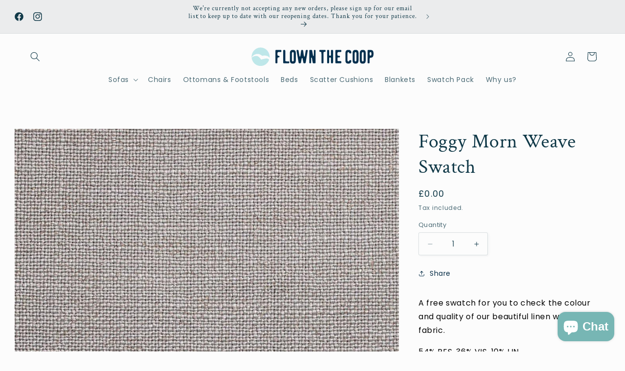

--- FILE ---
content_type: text/javascript; charset=utf-8
request_url: https://flownthecoop.co.uk/products/foggy-morn-weave-swatch.js
body_size: 203
content:
{"id":7547919630490,"title":"Foggy Morn Weave Swatch","handle":"foggy-morn-weave-swatch","description":"\u003cmeta charset=\"utf-8\"\u003e\n\u003cp data-mce-fragment=\"1\"\u003e\u003cspan style=\"color: #000000;\"\u003eA free swatch for you to check the colour and quality of our beautiful linen weave fabric.\u003c\/span\u003e\u003c\/p\u003e\n\u003cp data-mce-fragment=\"1\"\u003e\u003cspan style=\"color: #000000;\"\u003e54% PES, 36% VIS, 10% LIN\u003c\/span\u003e\u003c\/p\u003e\n\u003cp data-mce-fragment=\"1\"\u003e\u003cspan style=\"color: #000000;\"\u003e45,000+ Martindale\u003c\/span\u003e\u003c\/p\u003e\n\u003cp data-mce-fragment=\"1\"\u003e \u003c\/p\u003e","published_at":"2022-10-25T17:30:15+01:00","created_at":"2022-10-25T17:30:15+01:00","vendor":"Flown the Coop","type":"swatch","tags":["fb_category_376"],"price":0,"price_min":0,"price_max":0,"available":true,"price_varies":false,"compare_at_price":null,"compare_at_price_min":0,"compare_at_price_max":0,"compare_at_price_varies":false,"variants":[{"id":42711201284250,"title":"Default Title","option1":"Default Title","option2":null,"option3":null,"sku":null,"requires_shipping":true,"taxable":false,"featured_image":null,"available":true,"name":"Foggy Morn Weave Swatch","public_title":null,"options":["Default Title"],"price":0,"weight":0,"compare_at_price":null,"inventory_management":null,"barcode":null,"requires_selling_plan":false,"selling_plan_allocations":[]}],"images":["\/\/cdn.shopify.com\/s\/files\/1\/0299\/8373\/5944\/products\/foggy-morn-weave-swatch-flown-the-coop.jpg?v=1710774503"],"featured_image":"\/\/cdn.shopify.com\/s\/files\/1\/0299\/8373\/5944\/products\/foggy-morn-weave-swatch-flown-the-coop.jpg?v=1710774503","options":[{"name":"Title","position":1,"values":["Default Title"]}],"url":"\/products\/foggy-morn-weave-swatch","media":[{"alt":"Foggy Morn Weave Swatch - Flown the Coop","id":27831405052058,"position":1,"preview_image":{"aspect_ratio":1.0,"height":974,"width":974,"src":"https:\/\/cdn.shopify.com\/s\/files\/1\/0299\/8373\/5944\/products\/foggy-morn-weave-swatch-flown-the-coop.jpg?v=1710774503"},"aspect_ratio":1.0,"height":974,"media_type":"image","src":"https:\/\/cdn.shopify.com\/s\/files\/1\/0299\/8373\/5944\/products\/foggy-morn-weave-swatch-flown-the-coop.jpg?v=1710774503","width":974}],"requires_selling_plan":false,"selling_plan_groups":[]}